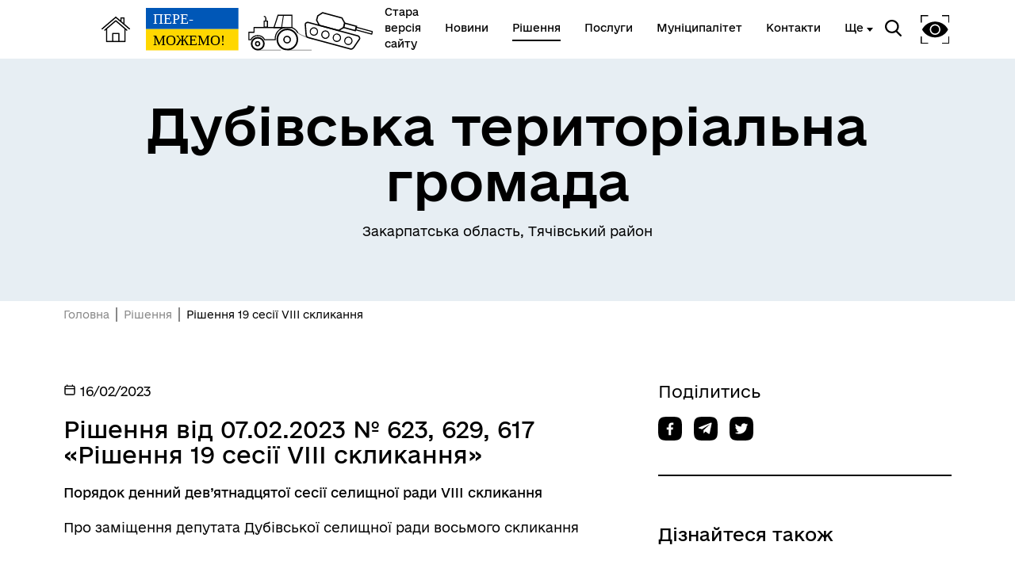

--- FILE ---
content_type: text/html; charset=UTF-8
request_url: https://dubove.gov.ua/documents/43601-risennia-19-sesiyi-viii-sklikannia
body_size: 6349
content:
<!DOCTYPE html>
<html lang="uk">
<head>
    <meta charset="UTF-8">
    <meta name="viewport" content="width=device-width, initial-scale=1.0">
    <link rel="stylesheet" href="/css/subdomain.css?v=4624a10e48bb9ef4fdc439c0052fd5bf">
            <link rel="shortcut icon" href="/images/subdomain/favicon.png" type="image/png">
        <title>Рішення 19 сесії VIII скликання - Дубівська територіальна громада</title>
    <meta name="description" content="Рішення 19 сесії VIII скликання">
                    </head>
<body class="color-style-1">
        <nav>
    <div class="nav-logo">
        <a href="/" style="display: inline-block; height: 60%; margin-right: 20px">
            <img src="/images/subdomain/house.png" alt="Головна сторінка">
        </a>
        <a href="/" class="hide-mobile" style="display: inline-block; height: 90%">
            <img src="/images/subdomain/victoryV1.svg" alt="Головна сторінка">
        </a>
        <a href="/" class="show-mobile" style="display: inline-block; height: 90%">
            <img src="/images/subdomain/victoryV1-short.svg" alt="Головна сторінка">
        </a>
    </div>
    <div class="nav-menu hide-mobile">
                    <a href="https://dubove.gov.ua/" class="nav-elem underline" target="_blank">
                <span>Стара версія сайту</span>
            </a>
                <a href="/news" class="nav-elem underline ">
            <span>Новини</span>
        </a>

        <a href="/documents" class="nav-elem underline active">
            <span>Рішення</span>
        </a>
        <a href="/cnap" class="nav-elem underline ">
            <span>Послуги</span>
        </a>
        <a href="/structure" class="nav-elem underline ">
            <span>Муніципалітет</span>
        </a>
        <a href="/contacts" class="nav-elem underline ">
            <span>Контакти</span>
        </a>
                    <a class="nav-elem underline secondary-menu-anchor"><span>Ще</span></a>
            <div class="nav-secondary-menu">
                <div class="navigation-grid">
                                            <div class="item">
                                                            <a href="https://dubove.gov.ua/pages/230022-projekt-safe-and-protected-spilna-bezpeka-bez-kordoniv" class="nav-elem underline"><span>Проєкт “SAFE AND PROTECTED”: Спільна безпека без кордонів!</span></a>
                                                            <a href="https://dubove.gov.ua/pages/252541-realizaciia-subprojektu-nadzvicainoyi-kreditnoyi-programi-dlia-vidnovlennia-ukrayini" class="nav-elem underline"><span>Реалізація субпроєкту &quot;Надзвичайної кредитної програми для відновлення України&quot;</span></a>
                                                    </div>
                                                                                                </div>
            </div>
            </div>
    <div class="nav-menu">
        <div class="search-icon">
            <img src="/images/subdomain/search-icon.svg" alt="">
        </div>
        <div class="search-window">
            <div class="close"></div>
            <form method="get" action="/find">
                <h3>Пошук</h3>
                <br>
                <div class="stylyzed-input">
                    <input id="main-search-form-text" name="text" type="text" autocomplete="off" required>
                    <label class="input-label" for="main-search-form-text">
                        <span class="input-span">
                            Введіть ваш пошуковий запит
                        </span>
                    </label>
                </div>
                <button type="submit" style="width: 100%;" class="black-button">
                    Знайти
                </button>
            </form>
        </div>
        <div class="accessibility">
            <img src="/images/subdomain/vision-icon.svg" alt="">
        </div>
        <div class="show-mobile" id="menuToggle">
            <input type="checkbox" />
            <span></span>
            <span></span>
            <span></span>
            <div class="menu-wrapper">
                <div id="menu">
                    <div class="menu-top">
                        <div class="nav-logo">
                            <a href="/" style="display: inline-block; height: 90%">
                                <img src="/images/subdomain/victoryV1.svg" alt="Головна сторінка">
                            </a>
                        </div>
                    </div>
                    <div class="nav-menu-mobile">
                                                    <a href="https://dubove.gov.ua/" class="nav-elem underline" target="_blank"><span>Стара версія сайту</span></a>
                                                <a href="/news" class="nav-elem underline ">
                            <span>Новини</span>
                        </a>
                        <a href="/documents" class="nav-elem underline">
                            <span>Рішення</span>
                        </a>
                        <a href="/cnap" class="nav-elem underline ">
                            <span>Послуги</span>
                        </a>
                        <a href="/structure" class="nav-elem underline ">
                            <span>Муніципалітет</span>
                        </a>
                        <a href="/contacts" class="nav-elem underline ">
                            <span>Контакти</span>
                        </a>
                                                    <a class="nav-elem underline secondary-menu-anchor"><span>Ще</span></a>
                            <div class="nav-secondary-menu-mobile">
                                                                    <a href="https://dubove.gov.ua/pages/230022-projekt-safe-and-protected-spilna-bezpeka-bez-kordoniv" class="nav-elem underline">
                                        <span>Проєкт “SAFE AND PROTECTED”: Спільна безпека без кордонів!</span>
                                    </a>
                                                                    <a href="https://dubove.gov.ua/pages/252541-realizaciia-subprojektu-nadzvicainoyi-kreditnoyi-programi-dlia-vidnovlennia-ukrayini" class="nav-elem underline">
                                        <span>Реалізація субпроєкту &quot;Надзвичайної кредитної програми для відновлення України&quot;</span>
                                    </a>
                                                            </div>
                                            </div>
                </div>
            </div>
        </div>
    </div>
</nav>
    <header class="colored">
        <div class="header-content">
                        <div class="header-title">
                                <h1 >Дубівська територіальна громада</h1>
                                    <p >Закарпатська область, Тячівський район</p>
                            </div>
                    </div>
    </header>
        <a href="#" id="scroll-top">↑</a>
    <main>
            <section class="section-one-news">
        <div class="breadcrumb">
            <p><a href="/">Головна</a></p>
            <p><a href="/documents">Рішення</a></p>
            <p>Рішення 19 сесії VIII скликання</p>
        </div>
        <div class="news reverse">
            <div class="news-block">
                <p class="date">
                    <svg width="16px" height="16px" viewBox="0 0 24 24" fill="none" xmlns="http://www.w3.org/2000/svg">
                        <path d="M3 10H21M7 3V5M17 3V5M6.2 21H17.8C18.9201 21 19.4802 21 19.908 20.782C20.2843 20.5903 20.5903 20.2843 20.782 19.908C21 19.4802 21 18.9201 21 17.8V8.2C21 7.07989 21 6.51984 20.782 6.09202C20.5903 5.71569 20.2843 5.40973 19.908 5.21799C19.4802 5 18.9201 5 17.8 5H6.2C5.0799 5 4.51984 5 4.09202 5.21799C3.71569 5.40973 3.40973 5.71569 3.21799 6.09202C3 6.51984 3 7.07989 3 8.2V17.8C3 18.9201 3 19.4802 3.21799 19.908C3.40973 20.2843 3.71569 20.5903 4.09202 20.782C4.51984 21 5.07989 21 6.2 21Z" stroke="#000000" stroke-width="2" stroke-linecap="round" stroke-linejoin="round"/>
                    </svg>
                    16/02/2023
                    
                </p>
                <h4>Рішення від 07.02.2023 № 623, 629, 617 «Рішення 19 сесії VIII скликання»</h4>
                                        <div class="inner-content">
                            <p><strong>Порядок денний дев&rsquo;ятнадцятої сесії селищної ради&nbsp;</strong><strong>VIII</strong><strong>&nbsp;скликання</strong></p>

<p>Про заміщення депутата Дубівської селищної ради восьмого скликання</p>

<p>&nbsp;</p>

<p>Про дострокове припинення депутатських повноважень депутата Дубівської селищної ради восьмого скликання</p>

<p>&nbsp;</p>

<p>Про затвердження детального плану територій &laquo;Нове будівництво та експлуатація ГЕС&raquo; (з поіменним голосуванням).</p>

<p>&nbsp;</p>
                        </div>
                                                            <hr>
                    <p>Прикріплені файли:</p>
                    <ul>
                                                    <li>
                                <a target="_blank" href="https://storage.googleapis.com/svoi-upload/332/75848/рішення-про-затвердження-детального-плану-територій.pdf">
                                    рішення про затвердження детального плану територій
                                </a>
                            </li>
                                                    <li>
                                <a target="_blank" href="https://storage.googleapis.com/svoi-upload/332/75849/резултати-поіменного-голосування-рішення-623.pdf">
                                    резултати поіменного голосування рішення 623
                                </a>
                            </li>
                                                    <li>
                                <a target="_blank" href="https://storage.googleapis.com/svoi-upload/332/75850/рішення-про-дострокове-припинення-повноважень.pdf">
                                    рішення про дострокове припинення повноважень
                                </a>
                            </li>
                                                    <li>
                                <a target="_blank" href="https://storage.googleapis.com/svoi-upload/332/75851/рішення-про-заміщення-депутата-селищної-ради.pdf">
                                    рішення про заміщення депутата селищної ради
                                </a>
                            </li>
                                            </ul>
                            </div>
            <div class="other-block">
                                <h6>Поділитись</h6>
<div class="share">
    <a href="//www.facebook.com/sharer.php?u=https://dubove.gov.ua/documents/43601-risennia-19-sesiyi-viii-sklikannia&t=Рішення 19 сесії VIII скликання" target="_blank">
        <img src="/images/cnap/soc-fb-black.svg" alt="Поділитися у Facebook">
    </a>
    <a href="//telegram.me/share/url?url=https://dubove.gov.ua/documents/43601-risennia-19-sesiyi-viii-sklikannia&text=Рішення 19 сесії VIII скликання" target="_blank">
        <img src="/images/cnap/soc-tg-black.svg" alt="Поділитися у Telegram">
    </a>
    <a href="//twitter.com/share?url=https://dubove.gov.ua/documents/43601-risennia-19-sesiyi-viii-sklikannia&text=Рішення 19 сесії VIII скликання" target="_blank">
        <img src="/images/cnap/soc-tw-black.svg" alt="Поділитися у Twitter">
    </a>
</div>
                <div class="news-tags">
            </div>
                <h5>Дізнайтеся також</h5>
    <div class="other-news">
                    <div class="other-news-item">
                                    <p class="date">
                        24/12/2025
                    </p>
                                <a href="283163-pro-zatverdzennia-planu-diialnosti-z-pidgotovki-proektiv-reguliatornix-aktiv-dubivskoyi-selishhnoyi-radi-na-2026-rik">
                    <h6>Про затвердження Плану діяльності з підготовки проектів регуляторних актів Дубівської селищної ради на 2026 рік</h6>
                </a>
            </div>
                    <div class="other-news-item">
                                    <p class="date">
                        24/12/2025
                    </p>
                                <a href="284545-pro-nadannia-dozvolu-na-rozrobku-texnicnoyi-dokumentaciyi-iz-zemleustroiu-shhodo-zmini-konfiguraciyi-zemelnoyi-dilianki">
                    <h6>Про надання дозволу на розробку технічної документації із землеустрою щодо зміни конфігурації земельної ділянки</h6>
                </a>
            </div>
                    <div class="other-news-item">
                                    <p class="date">
                        24/12/2025
                    </p>
                                <a href="284542-pro-nadannia-dozvolu-na-rozrobku-texnicnoyi-dokumentaciyi-iz-zemleustroiu-shhodo-zmini-konfiguraciyi-zemelnoyi-dilianki">
                    <h6>Про надання дозволу на розробку технічної документації із землеустрою щодо зміни конфігурації земельної ділянки</h6>
                </a>
            </div>
                    <div class="other-news-item">
                                    <p class="date">
                        24/12/2025
                    </p>
                                <a href="284540-pro-nadannia-dozvolu-na-rozrobku-texnicnoyi-dokumentaciyi-iz-zemleustroiu-shhodo-zmini-konfiguraciyi-zemelnoyi-dilianki">
                    <h6>Про надання дозволу на розробку технічної документації із землеустрою щодо зміни конфігурації земельної ділянки</h6>
                </a>
            </div>
                    <div class="other-news-item">
                                    <p class="date">
                        24/12/2025
                    </p>
                                <a href="284539-pro-nadannia-dozvolu-na-rozrobku-texnicnoyi-dokumentaciyi-iz-zemleustroiu-shhodo-zmini-konfiguraciyi-zemelnoyi-dilianki">
                    <h6>Про надання дозволу на розробку технічної документації із землеустрою щодо зміни конфігурації земельної ділянки</h6>
                </a>
            </div>
            </div>
            <a class="news-link" href="/documents">
            <p>Усі рішення</p>
            <svg width="50" height="24" viewBox="0 0 70 42" fill="none" xmlns="http://www.w3.org/2000/svg">
                <path d="M0 22.8835H61.7323L46.2441 38.739L49.3858 42L70 21.0281L49.3858 0L46.2441 3.09237L61.4016 18.3855H0V22.8835Z" fill="#000"/>
            </svg>
        </a>
                </div>

        </div>
    </section>
        <section class="colored bottom-navigation">
    <div class="bottom-navigation-grid">
        <div class="item">
            <input type="checkbox" class="bottom-navigation-checkbox" id="bottom-navigation-checkbox1">
            <label for="bottom-navigation-checkbox1">
                <p class="header">Громада</p>
                                    <a href="/contacts">
                        <p>Контакти та звернення</p>
                    </a>
                                                    <a href="/persons/8238">
                        <p>Селищний голова</p>
                    </a>
                                                <a href="/persons">
                    <p>Депутатський корпус</p>
                </a>
                                                    <a href="/committee">
                        <p>Виконком</p>
                    </a>
                                                    <a href="/investition-passport">
                        <p>Інвестиційний паспорт</p>
                    </a>
                                                    <a href="/card">
                        <p>Паспорт громади</p>
                    </a>
                                            </label>
        </div>
        <div class="item">
            <input type="checkbox" class="bottom-navigation-checkbox" id="bottom-navigation-checkbox2">
            <label for="bottom-navigation-checkbox2">
                <p class="header">Документи та дані</p>
                                    <a href="/pub-info">
                        <p>Публічна інформація</p>
                    </a>
                                                    <a href="/finance">
                        <p>Фінанси</p>
                    </a>
                                                    <a href="/documents">
                        <p>Документи (НПА)</p>
                    </a>
                                                    <a href="/regulatory-policy">
                        <p>Регуляторна діяльність</p>
                    </a>
                                                            </label>
        </div>
        <div class="item">
            <input type="checkbox" class="bottom-navigation-checkbox" id="bottom-navigation-checkbox3">
            <label for="bottom-navigation-checkbox3">
                <p class="header">Громадянам</p>
                                    <a href="/cabinet">
                        <p>Кабінет мешканця</p>
                    </a>
                                                                    <a href="/cnap">
                        <p>Послуги</p>
                    </a>
                                                    <a href="/bot">
                        <p>Чат-бот «СВОЇ»</p>
                    </a>
                                                    <a href="/institutions">
                        <p>Довідник закладів</p>
                    </a>
                                            </label>
        </div>
        <div class="item">
            <input type="checkbox" class="bottom-navigation-checkbox" id="bottom-navigation-checkbox4">
            <label for="bottom-navigation-checkbox4">
                <p class="header">Громадська участь</p>
                                    <a href="/e-dem/petition">
                        <p>Електронні петиції</p>
                    </a>
                                                    <a href="/e-dem/budget">
                        <p>Громадський бюджет</p>
                    </a>
                                                                    <a href="/youth-council">
                        <p>Молодіжна рада</p>
                    </a>
                                                            </label>
        </div>
    </div>
</section>
    </main>
    <footer id="footer">
        <div class="partner-logos">
            <div class="partner-logo">
                <img loading="lazy" src="/images/subdomain/footer-logo.svg" alt="">
                <div>
                    <p>Дубівська територіальна громада</p>
                    <p>Офіційний вебсайт</p>
                </div>
            </div>
            <div class="partner-logo">
                <img loading="lazy" src="/images/subdomain/footer-line.svg" alt="">
                <p class="tiny">Створено в межах швейцарсько-української Програми «Електронне урядування задля підзвітності влади та участі громади» (EGAP), що реалізується Фондом Східна Європа у партнерстві з Міністерством цифрової трансформації України за підтримки Швейцарії.</p>
            </div>
            <div class="partner-logo">
                <img loading="lazy" src="/images/subdomain/svoi.png" alt="">
                <p class="tiny">
                    <a style="text-decoration: underline;" href="https://toolkit.in.ua">Хочете такий сайт з чат-ботом для громади?</a>
                </p>
            </div>
            <div class="partner-logo">
                <img loading="lazy" src="/images/subdomain/i.cc.svg" alt="">
                <p class="tiny">
                    Весь контент доступний за ліцензією Creative Commons Attribution 4.0 International license, якщо не зазначено інше.
                                    </p>
            </div>
        </div>
        <div>
                            <p>Слідкуй за нами тут:</p>
                <div class="social">
                    <div class="social-icons">
                                                                                    <a href="https://www.facebook.com/" target="_blank">
                                    <svg width="36" height="36" viewBox="0 0 36 36" fill="none" xmlns="http://www.w3.org/2000/svg">
                                        <path
                                            class="stroke"
                                            stroke="white"
                                            stroke-width="2"
                                            d="M3.57194 3.57355L3.57355 3.57194C4.79714 2.34556 6.37314 1.68775 8.68919 1.34759C11.0392 1.00245 14.0222 1 17.9967 1C21.9712 1 24.9545 1.00243 27.3055 1.34683C29.6222 1.68621 31.2004 2.34254 32.4273 3.56622C33.6543 4.79331 34.3122 6.37149 34.6524 8.68833C34.9976 11.0391 35 14.0222 35 17.9967C35 21.9712 34.9976 24.9543 34.6524 27.3051C34.3122 29.622 33.6543 31.2002 32.4273 32.4273C31.2003 33.6542 29.6207 34.3122 27.3027 34.6524C24.9511 34.9976 21.9679 35 17.9967 35C14.0255 35 11.0424 34.9976 8.69159 34.6524C6.37446 34.3122 4.79699 33.6543 3.57355 32.4281L3.57275 32.4273C2.34581 31.2003 1.68782 29.6207 1.3476 27.3027C1.00244 24.9511 1 21.9679 1 17.9967C1 14.0255 1.00244 11.0424 1.3476 8.69159C1.68781 6.37446 2.34571 4.79699 3.57194 3.57355Z"
                                            />
                                        <path
                                            class="fill"
                                            fill="white"
                                            d="M15.9053 28V19.502H13V16.125H15.9053V13.4643C15.9053 10.5734 17.7083 9 20.3409 9C21.6023 9 22.6856 9.09277 23 9.13359V12.1543H21.1742C19.7424 12.1543 19.4659 12.8223 19.4659 13.7982V16.125H22.697L22.2538 19.502H19.4659V28"
                                            />
                                    </svg>
                                </a>
                                                                                                                                                                                                                                                                                                                                                                                                                                                                                                                                                                                                                                                                                                                                                                                                                                                                                                                                                                                                                                                                                                                                                                                                                                                                                                                                                                                                                                                                                                                                                                                                                            <a href="/rss.xml" target="_blank">
                            <svg width="36" height="36" viewBox="0 0 32 32" xmlns="http://www.w3.org/2000/svg">
                                <path
                                    class="fill"
                                    fill="white"
                                    d="M 5 5 L 5 9 C 14.93 9 23 17.07 23 27 L 27 27 C 27 14.85 17.15 5 5 5 z M 5 12 L 5 16 C 11.07 16 16 20.93 16 27 L 20 27 C 20 18.72 13.28 12 5 12 z M 8 21 A 3 3 0 0 0 8 27 A 3 3 0 0 0 8 21 z"/>
                            </svg>
                        </a>
                    </div>
                </div>
                        <div class="bot-links-section">
                <p>Наша громада у смартфоні:</p>
                <div class="bot-links">
                    <div>
                        <a href="https://api.toolkit.in.ua/redirect/viber/selectCommunity-332" target="_blank">
                            <img loading="lazy" src="https://storage.googleapis.com/svoi-upload/332/359081/viber.png" alt="QR-код з посиланням на Viber-бот громади">
                            <p>Viber</p>
                        </a>
                    </div>
                    <div>
                        <a href="https://api.toolkit.in.ua/redirect/telegram/selectCommunity-332" target="_blank">
                            <img loading="lazy" src="https://storage.googleapis.com/svoi-upload/332/359080/telegram.png" alt="QR-код з посиланням на Telegram-бот громади">
                            <p>Telegram</p>
                        </a>
                    </div>
                </div>
            </div>
        </div>
    </footer>
    <script src="/js/subdomain.js?v=4624a10e48bb9ef4fdc439c0052fd5bf"></script>
                    </body>
</html>
